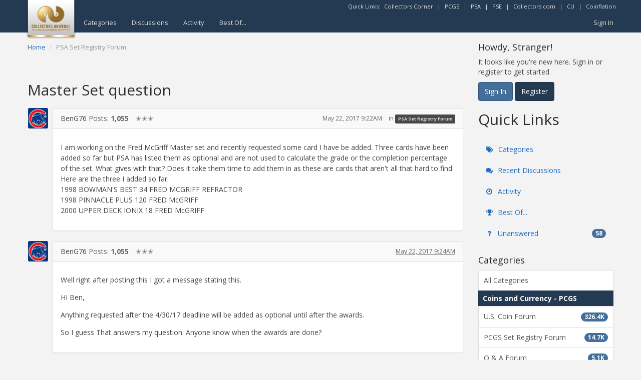

--- FILE ---
content_type: text/html; charset=utf-8
request_url: https://www.google.com/recaptcha/api2/aframe
body_size: 267
content:
<!DOCTYPE HTML><html><head><meta http-equiv="content-type" content="text/html; charset=UTF-8"></head><body><script nonce="_t6eVlZPAsoWcqAV8BDWRg">/** Anti-fraud and anti-abuse applications only. See google.com/recaptcha */ try{var clients={'sodar':'https://pagead2.googlesyndication.com/pagead/sodar?'};window.addEventListener("message",function(a){try{if(a.source===window.parent){var b=JSON.parse(a.data);var c=clients[b['id']];if(c){var d=document.createElement('img');d.src=c+b['params']+'&rc='+(localStorage.getItem("rc::a")?sessionStorage.getItem("rc::b"):"");window.document.body.appendChild(d);sessionStorage.setItem("rc::e",parseInt(sessionStorage.getItem("rc::e")||0)+1);localStorage.setItem("rc::h",'1770108704977');}}}catch(b){}});window.parent.postMessage("_grecaptcha_ready", "*");}catch(b){}</script></body></html>